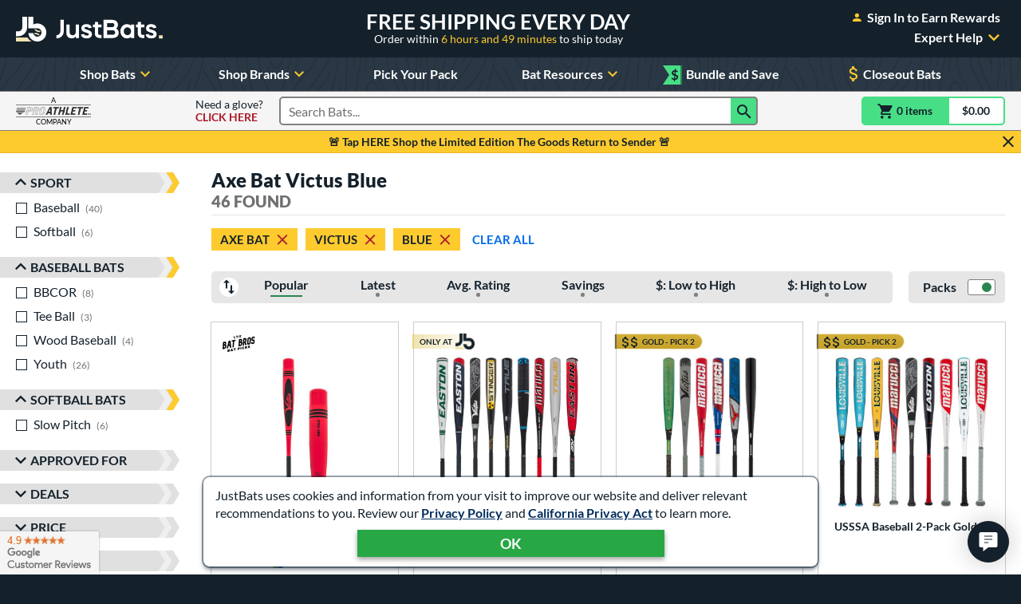

--- FILE ---
content_type: text/html; charset=utf-8
request_url: https://www.google.com/recaptcha/api2/anchor?ar=1&k=6Le0XdUaAAAAAG3KTbo4p6azg6wLF0dbxksuxHUP&co=aHR0cHM6Ly93d3cuanVzdGJhdHMuY29tOjQ0Mw..&hl=en&v=PoyoqOPhxBO7pBk68S4YbpHZ&size=invisible&anchor-ms=20000&execute-ms=30000&cb=y3iaapqaa0e
body_size: 48678
content:
<!DOCTYPE HTML><html dir="ltr" lang="en"><head><meta http-equiv="Content-Type" content="text/html; charset=UTF-8">
<meta http-equiv="X-UA-Compatible" content="IE=edge">
<title>reCAPTCHA</title>
<style type="text/css">
/* cyrillic-ext */
@font-face {
  font-family: 'Roboto';
  font-style: normal;
  font-weight: 400;
  font-stretch: 100%;
  src: url(//fonts.gstatic.com/s/roboto/v48/KFO7CnqEu92Fr1ME7kSn66aGLdTylUAMa3GUBHMdazTgWw.woff2) format('woff2');
  unicode-range: U+0460-052F, U+1C80-1C8A, U+20B4, U+2DE0-2DFF, U+A640-A69F, U+FE2E-FE2F;
}
/* cyrillic */
@font-face {
  font-family: 'Roboto';
  font-style: normal;
  font-weight: 400;
  font-stretch: 100%;
  src: url(//fonts.gstatic.com/s/roboto/v48/KFO7CnqEu92Fr1ME7kSn66aGLdTylUAMa3iUBHMdazTgWw.woff2) format('woff2');
  unicode-range: U+0301, U+0400-045F, U+0490-0491, U+04B0-04B1, U+2116;
}
/* greek-ext */
@font-face {
  font-family: 'Roboto';
  font-style: normal;
  font-weight: 400;
  font-stretch: 100%;
  src: url(//fonts.gstatic.com/s/roboto/v48/KFO7CnqEu92Fr1ME7kSn66aGLdTylUAMa3CUBHMdazTgWw.woff2) format('woff2');
  unicode-range: U+1F00-1FFF;
}
/* greek */
@font-face {
  font-family: 'Roboto';
  font-style: normal;
  font-weight: 400;
  font-stretch: 100%;
  src: url(//fonts.gstatic.com/s/roboto/v48/KFO7CnqEu92Fr1ME7kSn66aGLdTylUAMa3-UBHMdazTgWw.woff2) format('woff2');
  unicode-range: U+0370-0377, U+037A-037F, U+0384-038A, U+038C, U+038E-03A1, U+03A3-03FF;
}
/* math */
@font-face {
  font-family: 'Roboto';
  font-style: normal;
  font-weight: 400;
  font-stretch: 100%;
  src: url(//fonts.gstatic.com/s/roboto/v48/KFO7CnqEu92Fr1ME7kSn66aGLdTylUAMawCUBHMdazTgWw.woff2) format('woff2');
  unicode-range: U+0302-0303, U+0305, U+0307-0308, U+0310, U+0312, U+0315, U+031A, U+0326-0327, U+032C, U+032F-0330, U+0332-0333, U+0338, U+033A, U+0346, U+034D, U+0391-03A1, U+03A3-03A9, U+03B1-03C9, U+03D1, U+03D5-03D6, U+03F0-03F1, U+03F4-03F5, U+2016-2017, U+2034-2038, U+203C, U+2040, U+2043, U+2047, U+2050, U+2057, U+205F, U+2070-2071, U+2074-208E, U+2090-209C, U+20D0-20DC, U+20E1, U+20E5-20EF, U+2100-2112, U+2114-2115, U+2117-2121, U+2123-214F, U+2190, U+2192, U+2194-21AE, U+21B0-21E5, U+21F1-21F2, U+21F4-2211, U+2213-2214, U+2216-22FF, U+2308-230B, U+2310, U+2319, U+231C-2321, U+2336-237A, U+237C, U+2395, U+239B-23B7, U+23D0, U+23DC-23E1, U+2474-2475, U+25AF, U+25B3, U+25B7, U+25BD, U+25C1, U+25CA, U+25CC, U+25FB, U+266D-266F, U+27C0-27FF, U+2900-2AFF, U+2B0E-2B11, U+2B30-2B4C, U+2BFE, U+3030, U+FF5B, U+FF5D, U+1D400-1D7FF, U+1EE00-1EEFF;
}
/* symbols */
@font-face {
  font-family: 'Roboto';
  font-style: normal;
  font-weight: 400;
  font-stretch: 100%;
  src: url(//fonts.gstatic.com/s/roboto/v48/KFO7CnqEu92Fr1ME7kSn66aGLdTylUAMaxKUBHMdazTgWw.woff2) format('woff2');
  unicode-range: U+0001-000C, U+000E-001F, U+007F-009F, U+20DD-20E0, U+20E2-20E4, U+2150-218F, U+2190, U+2192, U+2194-2199, U+21AF, U+21E6-21F0, U+21F3, U+2218-2219, U+2299, U+22C4-22C6, U+2300-243F, U+2440-244A, U+2460-24FF, U+25A0-27BF, U+2800-28FF, U+2921-2922, U+2981, U+29BF, U+29EB, U+2B00-2BFF, U+4DC0-4DFF, U+FFF9-FFFB, U+10140-1018E, U+10190-1019C, U+101A0, U+101D0-101FD, U+102E0-102FB, U+10E60-10E7E, U+1D2C0-1D2D3, U+1D2E0-1D37F, U+1F000-1F0FF, U+1F100-1F1AD, U+1F1E6-1F1FF, U+1F30D-1F30F, U+1F315, U+1F31C, U+1F31E, U+1F320-1F32C, U+1F336, U+1F378, U+1F37D, U+1F382, U+1F393-1F39F, U+1F3A7-1F3A8, U+1F3AC-1F3AF, U+1F3C2, U+1F3C4-1F3C6, U+1F3CA-1F3CE, U+1F3D4-1F3E0, U+1F3ED, U+1F3F1-1F3F3, U+1F3F5-1F3F7, U+1F408, U+1F415, U+1F41F, U+1F426, U+1F43F, U+1F441-1F442, U+1F444, U+1F446-1F449, U+1F44C-1F44E, U+1F453, U+1F46A, U+1F47D, U+1F4A3, U+1F4B0, U+1F4B3, U+1F4B9, U+1F4BB, U+1F4BF, U+1F4C8-1F4CB, U+1F4D6, U+1F4DA, U+1F4DF, U+1F4E3-1F4E6, U+1F4EA-1F4ED, U+1F4F7, U+1F4F9-1F4FB, U+1F4FD-1F4FE, U+1F503, U+1F507-1F50B, U+1F50D, U+1F512-1F513, U+1F53E-1F54A, U+1F54F-1F5FA, U+1F610, U+1F650-1F67F, U+1F687, U+1F68D, U+1F691, U+1F694, U+1F698, U+1F6AD, U+1F6B2, U+1F6B9-1F6BA, U+1F6BC, U+1F6C6-1F6CF, U+1F6D3-1F6D7, U+1F6E0-1F6EA, U+1F6F0-1F6F3, U+1F6F7-1F6FC, U+1F700-1F7FF, U+1F800-1F80B, U+1F810-1F847, U+1F850-1F859, U+1F860-1F887, U+1F890-1F8AD, U+1F8B0-1F8BB, U+1F8C0-1F8C1, U+1F900-1F90B, U+1F93B, U+1F946, U+1F984, U+1F996, U+1F9E9, U+1FA00-1FA6F, U+1FA70-1FA7C, U+1FA80-1FA89, U+1FA8F-1FAC6, U+1FACE-1FADC, U+1FADF-1FAE9, U+1FAF0-1FAF8, U+1FB00-1FBFF;
}
/* vietnamese */
@font-face {
  font-family: 'Roboto';
  font-style: normal;
  font-weight: 400;
  font-stretch: 100%;
  src: url(//fonts.gstatic.com/s/roboto/v48/KFO7CnqEu92Fr1ME7kSn66aGLdTylUAMa3OUBHMdazTgWw.woff2) format('woff2');
  unicode-range: U+0102-0103, U+0110-0111, U+0128-0129, U+0168-0169, U+01A0-01A1, U+01AF-01B0, U+0300-0301, U+0303-0304, U+0308-0309, U+0323, U+0329, U+1EA0-1EF9, U+20AB;
}
/* latin-ext */
@font-face {
  font-family: 'Roboto';
  font-style: normal;
  font-weight: 400;
  font-stretch: 100%;
  src: url(//fonts.gstatic.com/s/roboto/v48/KFO7CnqEu92Fr1ME7kSn66aGLdTylUAMa3KUBHMdazTgWw.woff2) format('woff2');
  unicode-range: U+0100-02BA, U+02BD-02C5, U+02C7-02CC, U+02CE-02D7, U+02DD-02FF, U+0304, U+0308, U+0329, U+1D00-1DBF, U+1E00-1E9F, U+1EF2-1EFF, U+2020, U+20A0-20AB, U+20AD-20C0, U+2113, U+2C60-2C7F, U+A720-A7FF;
}
/* latin */
@font-face {
  font-family: 'Roboto';
  font-style: normal;
  font-weight: 400;
  font-stretch: 100%;
  src: url(//fonts.gstatic.com/s/roboto/v48/KFO7CnqEu92Fr1ME7kSn66aGLdTylUAMa3yUBHMdazQ.woff2) format('woff2');
  unicode-range: U+0000-00FF, U+0131, U+0152-0153, U+02BB-02BC, U+02C6, U+02DA, U+02DC, U+0304, U+0308, U+0329, U+2000-206F, U+20AC, U+2122, U+2191, U+2193, U+2212, U+2215, U+FEFF, U+FFFD;
}
/* cyrillic-ext */
@font-face {
  font-family: 'Roboto';
  font-style: normal;
  font-weight: 500;
  font-stretch: 100%;
  src: url(//fonts.gstatic.com/s/roboto/v48/KFO7CnqEu92Fr1ME7kSn66aGLdTylUAMa3GUBHMdazTgWw.woff2) format('woff2');
  unicode-range: U+0460-052F, U+1C80-1C8A, U+20B4, U+2DE0-2DFF, U+A640-A69F, U+FE2E-FE2F;
}
/* cyrillic */
@font-face {
  font-family: 'Roboto';
  font-style: normal;
  font-weight: 500;
  font-stretch: 100%;
  src: url(//fonts.gstatic.com/s/roboto/v48/KFO7CnqEu92Fr1ME7kSn66aGLdTylUAMa3iUBHMdazTgWw.woff2) format('woff2');
  unicode-range: U+0301, U+0400-045F, U+0490-0491, U+04B0-04B1, U+2116;
}
/* greek-ext */
@font-face {
  font-family: 'Roboto';
  font-style: normal;
  font-weight: 500;
  font-stretch: 100%;
  src: url(//fonts.gstatic.com/s/roboto/v48/KFO7CnqEu92Fr1ME7kSn66aGLdTylUAMa3CUBHMdazTgWw.woff2) format('woff2');
  unicode-range: U+1F00-1FFF;
}
/* greek */
@font-face {
  font-family: 'Roboto';
  font-style: normal;
  font-weight: 500;
  font-stretch: 100%;
  src: url(//fonts.gstatic.com/s/roboto/v48/KFO7CnqEu92Fr1ME7kSn66aGLdTylUAMa3-UBHMdazTgWw.woff2) format('woff2');
  unicode-range: U+0370-0377, U+037A-037F, U+0384-038A, U+038C, U+038E-03A1, U+03A3-03FF;
}
/* math */
@font-face {
  font-family: 'Roboto';
  font-style: normal;
  font-weight: 500;
  font-stretch: 100%;
  src: url(//fonts.gstatic.com/s/roboto/v48/KFO7CnqEu92Fr1ME7kSn66aGLdTylUAMawCUBHMdazTgWw.woff2) format('woff2');
  unicode-range: U+0302-0303, U+0305, U+0307-0308, U+0310, U+0312, U+0315, U+031A, U+0326-0327, U+032C, U+032F-0330, U+0332-0333, U+0338, U+033A, U+0346, U+034D, U+0391-03A1, U+03A3-03A9, U+03B1-03C9, U+03D1, U+03D5-03D6, U+03F0-03F1, U+03F4-03F5, U+2016-2017, U+2034-2038, U+203C, U+2040, U+2043, U+2047, U+2050, U+2057, U+205F, U+2070-2071, U+2074-208E, U+2090-209C, U+20D0-20DC, U+20E1, U+20E5-20EF, U+2100-2112, U+2114-2115, U+2117-2121, U+2123-214F, U+2190, U+2192, U+2194-21AE, U+21B0-21E5, U+21F1-21F2, U+21F4-2211, U+2213-2214, U+2216-22FF, U+2308-230B, U+2310, U+2319, U+231C-2321, U+2336-237A, U+237C, U+2395, U+239B-23B7, U+23D0, U+23DC-23E1, U+2474-2475, U+25AF, U+25B3, U+25B7, U+25BD, U+25C1, U+25CA, U+25CC, U+25FB, U+266D-266F, U+27C0-27FF, U+2900-2AFF, U+2B0E-2B11, U+2B30-2B4C, U+2BFE, U+3030, U+FF5B, U+FF5D, U+1D400-1D7FF, U+1EE00-1EEFF;
}
/* symbols */
@font-face {
  font-family: 'Roboto';
  font-style: normal;
  font-weight: 500;
  font-stretch: 100%;
  src: url(//fonts.gstatic.com/s/roboto/v48/KFO7CnqEu92Fr1ME7kSn66aGLdTylUAMaxKUBHMdazTgWw.woff2) format('woff2');
  unicode-range: U+0001-000C, U+000E-001F, U+007F-009F, U+20DD-20E0, U+20E2-20E4, U+2150-218F, U+2190, U+2192, U+2194-2199, U+21AF, U+21E6-21F0, U+21F3, U+2218-2219, U+2299, U+22C4-22C6, U+2300-243F, U+2440-244A, U+2460-24FF, U+25A0-27BF, U+2800-28FF, U+2921-2922, U+2981, U+29BF, U+29EB, U+2B00-2BFF, U+4DC0-4DFF, U+FFF9-FFFB, U+10140-1018E, U+10190-1019C, U+101A0, U+101D0-101FD, U+102E0-102FB, U+10E60-10E7E, U+1D2C0-1D2D3, U+1D2E0-1D37F, U+1F000-1F0FF, U+1F100-1F1AD, U+1F1E6-1F1FF, U+1F30D-1F30F, U+1F315, U+1F31C, U+1F31E, U+1F320-1F32C, U+1F336, U+1F378, U+1F37D, U+1F382, U+1F393-1F39F, U+1F3A7-1F3A8, U+1F3AC-1F3AF, U+1F3C2, U+1F3C4-1F3C6, U+1F3CA-1F3CE, U+1F3D4-1F3E0, U+1F3ED, U+1F3F1-1F3F3, U+1F3F5-1F3F7, U+1F408, U+1F415, U+1F41F, U+1F426, U+1F43F, U+1F441-1F442, U+1F444, U+1F446-1F449, U+1F44C-1F44E, U+1F453, U+1F46A, U+1F47D, U+1F4A3, U+1F4B0, U+1F4B3, U+1F4B9, U+1F4BB, U+1F4BF, U+1F4C8-1F4CB, U+1F4D6, U+1F4DA, U+1F4DF, U+1F4E3-1F4E6, U+1F4EA-1F4ED, U+1F4F7, U+1F4F9-1F4FB, U+1F4FD-1F4FE, U+1F503, U+1F507-1F50B, U+1F50D, U+1F512-1F513, U+1F53E-1F54A, U+1F54F-1F5FA, U+1F610, U+1F650-1F67F, U+1F687, U+1F68D, U+1F691, U+1F694, U+1F698, U+1F6AD, U+1F6B2, U+1F6B9-1F6BA, U+1F6BC, U+1F6C6-1F6CF, U+1F6D3-1F6D7, U+1F6E0-1F6EA, U+1F6F0-1F6F3, U+1F6F7-1F6FC, U+1F700-1F7FF, U+1F800-1F80B, U+1F810-1F847, U+1F850-1F859, U+1F860-1F887, U+1F890-1F8AD, U+1F8B0-1F8BB, U+1F8C0-1F8C1, U+1F900-1F90B, U+1F93B, U+1F946, U+1F984, U+1F996, U+1F9E9, U+1FA00-1FA6F, U+1FA70-1FA7C, U+1FA80-1FA89, U+1FA8F-1FAC6, U+1FACE-1FADC, U+1FADF-1FAE9, U+1FAF0-1FAF8, U+1FB00-1FBFF;
}
/* vietnamese */
@font-face {
  font-family: 'Roboto';
  font-style: normal;
  font-weight: 500;
  font-stretch: 100%;
  src: url(//fonts.gstatic.com/s/roboto/v48/KFO7CnqEu92Fr1ME7kSn66aGLdTylUAMa3OUBHMdazTgWw.woff2) format('woff2');
  unicode-range: U+0102-0103, U+0110-0111, U+0128-0129, U+0168-0169, U+01A0-01A1, U+01AF-01B0, U+0300-0301, U+0303-0304, U+0308-0309, U+0323, U+0329, U+1EA0-1EF9, U+20AB;
}
/* latin-ext */
@font-face {
  font-family: 'Roboto';
  font-style: normal;
  font-weight: 500;
  font-stretch: 100%;
  src: url(//fonts.gstatic.com/s/roboto/v48/KFO7CnqEu92Fr1ME7kSn66aGLdTylUAMa3KUBHMdazTgWw.woff2) format('woff2');
  unicode-range: U+0100-02BA, U+02BD-02C5, U+02C7-02CC, U+02CE-02D7, U+02DD-02FF, U+0304, U+0308, U+0329, U+1D00-1DBF, U+1E00-1E9F, U+1EF2-1EFF, U+2020, U+20A0-20AB, U+20AD-20C0, U+2113, U+2C60-2C7F, U+A720-A7FF;
}
/* latin */
@font-face {
  font-family: 'Roboto';
  font-style: normal;
  font-weight: 500;
  font-stretch: 100%;
  src: url(//fonts.gstatic.com/s/roboto/v48/KFO7CnqEu92Fr1ME7kSn66aGLdTylUAMa3yUBHMdazQ.woff2) format('woff2');
  unicode-range: U+0000-00FF, U+0131, U+0152-0153, U+02BB-02BC, U+02C6, U+02DA, U+02DC, U+0304, U+0308, U+0329, U+2000-206F, U+20AC, U+2122, U+2191, U+2193, U+2212, U+2215, U+FEFF, U+FFFD;
}
/* cyrillic-ext */
@font-face {
  font-family: 'Roboto';
  font-style: normal;
  font-weight: 900;
  font-stretch: 100%;
  src: url(//fonts.gstatic.com/s/roboto/v48/KFO7CnqEu92Fr1ME7kSn66aGLdTylUAMa3GUBHMdazTgWw.woff2) format('woff2');
  unicode-range: U+0460-052F, U+1C80-1C8A, U+20B4, U+2DE0-2DFF, U+A640-A69F, U+FE2E-FE2F;
}
/* cyrillic */
@font-face {
  font-family: 'Roboto';
  font-style: normal;
  font-weight: 900;
  font-stretch: 100%;
  src: url(//fonts.gstatic.com/s/roboto/v48/KFO7CnqEu92Fr1ME7kSn66aGLdTylUAMa3iUBHMdazTgWw.woff2) format('woff2');
  unicode-range: U+0301, U+0400-045F, U+0490-0491, U+04B0-04B1, U+2116;
}
/* greek-ext */
@font-face {
  font-family: 'Roboto';
  font-style: normal;
  font-weight: 900;
  font-stretch: 100%;
  src: url(//fonts.gstatic.com/s/roboto/v48/KFO7CnqEu92Fr1ME7kSn66aGLdTylUAMa3CUBHMdazTgWw.woff2) format('woff2');
  unicode-range: U+1F00-1FFF;
}
/* greek */
@font-face {
  font-family: 'Roboto';
  font-style: normal;
  font-weight: 900;
  font-stretch: 100%;
  src: url(//fonts.gstatic.com/s/roboto/v48/KFO7CnqEu92Fr1ME7kSn66aGLdTylUAMa3-UBHMdazTgWw.woff2) format('woff2');
  unicode-range: U+0370-0377, U+037A-037F, U+0384-038A, U+038C, U+038E-03A1, U+03A3-03FF;
}
/* math */
@font-face {
  font-family: 'Roboto';
  font-style: normal;
  font-weight: 900;
  font-stretch: 100%;
  src: url(//fonts.gstatic.com/s/roboto/v48/KFO7CnqEu92Fr1ME7kSn66aGLdTylUAMawCUBHMdazTgWw.woff2) format('woff2');
  unicode-range: U+0302-0303, U+0305, U+0307-0308, U+0310, U+0312, U+0315, U+031A, U+0326-0327, U+032C, U+032F-0330, U+0332-0333, U+0338, U+033A, U+0346, U+034D, U+0391-03A1, U+03A3-03A9, U+03B1-03C9, U+03D1, U+03D5-03D6, U+03F0-03F1, U+03F4-03F5, U+2016-2017, U+2034-2038, U+203C, U+2040, U+2043, U+2047, U+2050, U+2057, U+205F, U+2070-2071, U+2074-208E, U+2090-209C, U+20D0-20DC, U+20E1, U+20E5-20EF, U+2100-2112, U+2114-2115, U+2117-2121, U+2123-214F, U+2190, U+2192, U+2194-21AE, U+21B0-21E5, U+21F1-21F2, U+21F4-2211, U+2213-2214, U+2216-22FF, U+2308-230B, U+2310, U+2319, U+231C-2321, U+2336-237A, U+237C, U+2395, U+239B-23B7, U+23D0, U+23DC-23E1, U+2474-2475, U+25AF, U+25B3, U+25B7, U+25BD, U+25C1, U+25CA, U+25CC, U+25FB, U+266D-266F, U+27C0-27FF, U+2900-2AFF, U+2B0E-2B11, U+2B30-2B4C, U+2BFE, U+3030, U+FF5B, U+FF5D, U+1D400-1D7FF, U+1EE00-1EEFF;
}
/* symbols */
@font-face {
  font-family: 'Roboto';
  font-style: normal;
  font-weight: 900;
  font-stretch: 100%;
  src: url(//fonts.gstatic.com/s/roboto/v48/KFO7CnqEu92Fr1ME7kSn66aGLdTylUAMaxKUBHMdazTgWw.woff2) format('woff2');
  unicode-range: U+0001-000C, U+000E-001F, U+007F-009F, U+20DD-20E0, U+20E2-20E4, U+2150-218F, U+2190, U+2192, U+2194-2199, U+21AF, U+21E6-21F0, U+21F3, U+2218-2219, U+2299, U+22C4-22C6, U+2300-243F, U+2440-244A, U+2460-24FF, U+25A0-27BF, U+2800-28FF, U+2921-2922, U+2981, U+29BF, U+29EB, U+2B00-2BFF, U+4DC0-4DFF, U+FFF9-FFFB, U+10140-1018E, U+10190-1019C, U+101A0, U+101D0-101FD, U+102E0-102FB, U+10E60-10E7E, U+1D2C0-1D2D3, U+1D2E0-1D37F, U+1F000-1F0FF, U+1F100-1F1AD, U+1F1E6-1F1FF, U+1F30D-1F30F, U+1F315, U+1F31C, U+1F31E, U+1F320-1F32C, U+1F336, U+1F378, U+1F37D, U+1F382, U+1F393-1F39F, U+1F3A7-1F3A8, U+1F3AC-1F3AF, U+1F3C2, U+1F3C4-1F3C6, U+1F3CA-1F3CE, U+1F3D4-1F3E0, U+1F3ED, U+1F3F1-1F3F3, U+1F3F5-1F3F7, U+1F408, U+1F415, U+1F41F, U+1F426, U+1F43F, U+1F441-1F442, U+1F444, U+1F446-1F449, U+1F44C-1F44E, U+1F453, U+1F46A, U+1F47D, U+1F4A3, U+1F4B0, U+1F4B3, U+1F4B9, U+1F4BB, U+1F4BF, U+1F4C8-1F4CB, U+1F4D6, U+1F4DA, U+1F4DF, U+1F4E3-1F4E6, U+1F4EA-1F4ED, U+1F4F7, U+1F4F9-1F4FB, U+1F4FD-1F4FE, U+1F503, U+1F507-1F50B, U+1F50D, U+1F512-1F513, U+1F53E-1F54A, U+1F54F-1F5FA, U+1F610, U+1F650-1F67F, U+1F687, U+1F68D, U+1F691, U+1F694, U+1F698, U+1F6AD, U+1F6B2, U+1F6B9-1F6BA, U+1F6BC, U+1F6C6-1F6CF, U+1F6D3-1F6D7, U+1F6E0-1F6EA, U+1F6F0-1F6F3, U+1F6F7-1F6FC, U+1F700-1F7FF, U+1F800-1F80B, U+1F810-1F847, U+1F850-1F859, U+1F860-1F887, U+1F890-1F8AD, U+1F8B0-1F8BB, U+1F8C0-1F8C1, U+1F900-1F90B, U+1F93B, U+1F946, U+1F984, U+1F996, U+1F9E9, U+1FA00-1FA6F, U+1FA70-1FA7C, U+1FA80-1FA89, U+1FA8F-1FAC6, U+1FACE-1FADC, U+1FADF-1FAE9, U+1FAF0-1FAF8, U+1FB00-1FBFF;
}
/* vietnamese */
@font-face {
  font-family: 'Roboto';
  font-style: normal;
  font-weight: 900;
  font-stretch: 100%;
  src: url(//fonts.gstatic.com/s/roboto/v48/KFO7CnqEu92Fr1ME7kSn66aGLdTylUAMa3OUBHMdazTgWw.woff2) format('woff2');
  unicode-range: U+0102-0103, U+0110-0111, U+0128-0129, U+0168-0169, U+01A0-01A1, U+01AF-01B0, U+0300-0301, U+0303-0304, U+0308-0309, U+0323, U+0329, U+1EA0-1EF9, U+20AB;
}
/* latin-ext */
@font-face {
  font-family: 'Roboto';
  font-style: normal;
  font-weight: 900;
  font-stretch: 100%;
  src: url(//fonts.gstatic.com/s/roboto/v48/KFO7CnqEu92Fr1ME7kSn66aGLdTylUAMa3KUBHMdazTgWw.woff2) format('woff2');
  unicode-range: U+0100-02BA, U+02BD-02C5, U+02C7-02CC, U+02CE-02D7, U+02DD-02FF, U+0304, U+0308, U+0329, U+1D00-1DBF, U+1E00-1E9F, U+1EF2-1EFF, U+2020, U+20A0-20AB, U+20AD-20C0, U+2113, U+2C60-2C7F, U+A720-A7FF;
}
/* latin */
@font-face {
  font-family: 'Roboto';
  font-style: normal;
  font-weight: 900;
  font-stretch: 100%;
  src: url(//fonts.gstatic.com/s/roboto/v48/KFO7CnqEu92Fr1ME7kSn66aGLdTylUAMa3yUBHMdazQ.woff2) format('woff2');
  unicode-range: U+0000-00FF, U+0131, U+0152-0153, U+02BB-02BC, U+02C6, U+02DA, U+02DC, U+0304, U+0308, U+0329, U+2000-206F, U+20AC, U+2122, U+2191, U+2193, U+2212, U+2215, U+FEFF, U+FFFD;
}

</style>
<link rel="stylesheet" type="text/css" href="https://www.gstatic.com/recaptcha/releases/PoyoqOPhxBO7pBk68S4YbpHZ/styles__ltr.css">
<script nonce="v4cqon_mNv2s02w_S5tvGQ" type="text/javascript">window['__recaptcha_api'] = 'https://www.google.com/recaptcha/api2/';</script>
<script type="text/javascript" src="https://www.gstatic.com/recaptcha/releases/PoyoqOPhxBO7pBk68S4YbpHZ/recaptcha__en.js" nonce="v4cqon_mNv2s02w_S5tvGQ">
      
    </script></head>
<body><div id="rc-anchor-alert" class="rc-anchor-alert"></div>
<input type="hidden" id="recaptcha-token" value="[base64]">
<script type="text/javascript" nonce="v4cqon_mNv2s02w_S5tvGQ">
      recaptcha.anchor.Main.init("[\x22ainput\x22,[\x22bgdata\x22,\x22\x22,\[base64]/[base64]/bmV3IFpbdF0obVswXSk6Sz09Mj9uZXcgWlt0XShtWzBdLG1bMV0pOks9PTM/bmV3IFpbdF0obVswXSxtWzFdLG1bMl0pOks9PTQ/[base64]/[base64]/[base64]/[base64]/[base64]/[base64]/[base64]/[base64]/[base64]/[base64]/[base64]/[base64]/[base64]/[base64]\\u003d\\u003d\x22,\[base64]\\u003d\\u003d\x22,\x22ScK6N8KQw65eM2UJw4DCol/[base64]/[base64]/ChiHCh8OAVWVEZsO0E8Ofwo0bwrjCp8KgXG55w4zCoVJuwo0/DMOFeCk+dgYbdcKww4vDvsO5wprCmsOpw6NFwpRtSgXDtMKse1XCnw1BwqFrQMK5wqjCn8KOw5zDkMO8w6kGwosPw4rDrMKFJ8KvwqLDq1xGcHDCjsOnw4psw5kLwoQAwr/[base64]/CnEYPUVZPwpt2MAzDrkbCpnduB3h1HsK/csK7wofCnEkmPzHCi8K0w4jDiDjDpMKXw6LCtwRKw4dtZMOGBitOYsOKWsOiw6/CgTXCplwAE3XCl8K2MHtXaUt8w4HDoMOPDsOAw7AWw58FIFlncMK7RsKww6LDncKHLcKFwpYUwrDDtyLDtcOqw5jDuGQLw7ciw5jDtMK8JmwTF8O+MMK+f8O/wqtmw78KKTnDkE8wTsKlwrsbwoDDpyDCnRLDuSDCvMOLwofCmMO+eR8EccOTw6DDnsOTw4/Cq8OMPnzCnmnDn8OvdsK4w6VhwrHCvcORwp5Qw6NTZz0Cw53CjMOeAcOiw51IwofDrWfChzDCgsO4w6HDhcO0ZcKSwoYewqjCu8OcwrRwwpHDhALDvBjDkXwIwqTCj2rCrDZVRsKzTsOdw55Nw53DpcOuUMKyB3VtesOfw47DqMOvw7fDt8KBw57CisOGJcKIcj/[base64]/Dim1Vw67DpsKaOMKrC8OlYMKbwpLCr0fDsMOGwp9ZwptfwqHChhPClgsoOcOFw5HChMKiwpU+dcOhwoPCmcOTESzDskTDiHzDqWc5QH/Dm8OpwqR9GU3DgnheMnAKwq8ywq3DuAxRQcOLw5pWQsOteDIlw5czacKQwr8kwrpVemt2esOEwo8QUWjDjMKQMsKIw6l+DcOJwpQNczrDrQbCqS/DhjzDq192wr0EacOvwrUCw4kQbWDCv8OzKMK8w6PDm1LCljNKw4fDnFjDoHzCj8OTw5PCghk6RnXDksOjwpptwrB+SMKxB3zCisK1wpzDmAMgK1/DoMOMw6hbKVrCisOKwoV4w7vDqsOIdCdNc8KLw6VHwqzDocORDsKxw5bCj8K9w6VAeVFMwp/CjTjDmsK5w7zCl8KTAMOmwp3Crh1fw7bCllUAwrLCkmx0woc5wqHDi1c6wp8kw4fCgsOhKyDDtWrDnTPCjiUxw7zChHfCpEfDiVvDoMOuw5DCv3QEacKbwpDDnyplwqbDnkfCnSPDtcK+WcK6fm3CqsOrw6/[base64]/[base64]/DiS7CqcKVI2HDksKHbT/CoMKyCx8uJw1cAV9JPGXDnz17wqBpwpcnKMK+UcKnwoLDmQZsGMO+fEnCmsKIwqfCmsO9wqTDj8OXw7jDkTjDn8KMGsK5wq5zw6vCj0nDlnfDmHwrw7FwZcOeOXXDhMKCw4ZFccK0MHrCkjc6w6jDrcOtbcKhwq5/LMOcwpZlL8O4wr40I8KXHcOMRB5BwqfDjgPDi8OhAMKjwpHCosOSwrtHw6jCnVPCrMOfw6HCo17DlcKIwqNFw5fDoCh1w5o6HnDDtcKwwrPCgQY2Q8OIa8KFD0VYD0zDq8Kbw4rCvMKewpl9wrTDscOiZSkwwo/Cl2rCrsKRwpwePcKYwr/DrsK1IyzDucKkYFbCuRcMwovDhg8ow69Pwposw70/[base64]/NMKvw4cow4HDlcO7RcKdI8Kqw6nCkCXCqsOkfsKrw5J3wqo+esOTwpkhwqsuwqTDsRbDr2DDmQR4QsKDVsKCbMK6w6sSBU0gJcOyTSbCtGRCCcK7wrZoCkFrw63DjDDDhcORHcKrwqXCsGjCgMOVw5HCqz8/wp3DlT3Dj8Obw54vSsKXM8ODw47CvGdOKsKHw4gTNcOzw7lgwoI/J2lSwrjCrcKtw61oasKLw4PCjy0aXcOkw7BxCcOpwoINW8O8wpfCkjbDhcOKVcO0c1zDsB0Uw7PCu0rDrE8Ew4RVQiFtXzp9w4JEaEJUw5TDmFBiN8O+HMKgGwsMbzrDlcKcwp5hwqfDuFgmwqnCjzhVTsOIU8KiUg3Dq0vDgcOqPcKVwpjCvsOADcK+F8KUcRt/w49Mwp3DlCxLccKlw7FswoLChMKxSx/Dj8OswpFEL13CigoKw7TDg3zCjcOxe8OHKsOZSMOaWSbDl0YwMsKIasOGwqzDjEptK8O/wpVAIyrCssO1wojDvcOwNmlPwofCpE3DlgAzw4UEw4wawq/Dhyhpwp1fwocQw5jDn8OTw4xwGVMpDk03WGHCoW3DrcOSwpB2wodpNcO3wr9ZagZfw5EKw5rDp8K4wrlDRmfDhMKOC8OZQ8KIw67Dl8OnGmTDjQUmIsKXQsOFwpTCriYUcRYKK8KYBcKNNcObwrU3wrPDjcKtdB/Dg8OVwrtyw48Tw6jCqR0zw6k0OFkYw43DgR8XDTogwrvDnQtLOnDCoMOdSUnCmcOWwrAnwohDXMO+IQ55XMKSQgBWw4dDwpAjw4vDoMOsw4wNNDpZwrBda8OJwprDgnhjUwNRw6obAnPCt8KPwo5HwqsBwq3DtsKxw6MRw45Cwp3DscKbw7/CsW7DnMKlbwxoOUI/wqZVw6dxd8OswrnCkXUMZQrDosKGwqlmwpMIa8Kuw4czeWzCvwFQwo8DwqzCgQnDuicvw7vDjVzCsR3Ch8Oyw4QhKQcsw69FN8K9O8Khw5PCiVzCmzTCkC3DusOww5XDucK+YsO1AcO1w7QzwpgECyUVPsOdTMOAwr8/UWhOCE8JXMKjFXdaXVXDvMKSwoM7wrUHCw/[base64]/CvcOJwqTCglfDssOfwq7DgCzCt8K2YMOZZmY2P3PDlhrCmcK3XsKtGMKYRGFlFiZIwoA8w7DCpcKGG8K3A8KNwqJ+ZXNTwrB0FxPDsA9HUlLCoBHCqcKjw4bDm8O/w74OdkDDsMOTw7fDtUJUwoJnJMOdw6DDjh3DlTpWEcKBw7MpLAciQ8OvcsK+Lj7ChVLCoikkw5TDmHBnw7vDnAFzw7nDmRQqCxM2DWfCi8KbDQpwesKKWCw+wohKDSM8WnV8FD8Ww4PDhMK7wqLDpmrDsypKwrwcw7TCngLCtMONw65tXgwwesOhw7/DhAk2wobCj8ObU2/CmcKjP8KLwogJwq3DjFwHQRcROF/CvURjAMOxwpAjw4xyw5hAwpLCnsO9w51Obls5JcKAw6kSU8K+ecKcCBjDqVYOw4DCm0DDp8Osf0fDhMONwpHChXE5wrLCp8KTQsO9wqHDmFUGMADCg8KFw6LCtcKVOC4IbT8fVsKBwqXCgcKmw5jCnXTDsAXDqMKUwp7DpFZnZMKDZcO/dmdQTcKkwpc/[base64]/DgxnDv2VQw4fDhjZ0w6vCrSkhG8OhwpFcw7LDg8OuwobCgsKUL8Oow6vDlnsdw7FPw40mLsK9KcOawrw5TMORwqIfwpJbYMOsw5UAN2/Dl8KAwoEowoFgYMKafMO0wrjCtsKFXht6WhnCmzrCuSbDqsK1dcOZwrDClMKCKTYrQDPCmS9VEiBAasKFw7UdwpwCZkw1E8OKwqQYV8O6wpFzYMOVw50nwqvDkyHCulhaPsKKwrfClsKdw6DDp8Oaw6DDjMKHw7zDnsOAw60Sw4tpU8O/[base64]/DkcOfE8KTfsKLwrbCny/CqsKmc8KlBUB0w4/Dm8KHw6gwK8K8w73DpjzDuMKUAcKsw7puw5PCgcKBwofCpShBw682w57CpMO8IsO1wqHCuMKGH8KCLQBRwrtcwo5zw6LDjSLCn8KhLzdHwrXDj8O/a30MworClMK4w4Uaw4HCnsOQwobDpip/dWfDjipQwrbDisOfOjPCtMOyfcKwHcO+woXDghJxwpvCn1MIIkTDm8K1WmNRWyBTwpZEw7x1D8Koc8K5bAU2GVfDvsKyVkoPwosiwrZPAsOjDQFtwprCsABGwr7DoUxswrrCq8KBSBRcFU80IiQXwozCt8OTwpp+w6/Dp2bDrMO/IcOCOA7DiMK6IMONwpPCliHDtcOnSsKOUEfCgR3DqMOUBAzCgQPDk8ONUcK/B2MrRnZIIDPCoMKuw5MIwokiPEtPw6LCm8KJw67DtsOtw4TDiBwzB8O2PwDDvg9Hw4bCvMOaR8OCwrXDhTjDlMKpwohlGcO/wovDpcOnawQddsKGw4/CgGUKQW1vwpbDrsKtw4NSXR3CtcK9w4HDl8K3wo3CqikEwrFEw7XDnDTDlMOefX1pAWoHw4cVfsK9w7srf27Dj8KcwofDtnYmGsKKBMKpw6M4w4hCGsKdNXrDhDIzL8OTw7J8wqoYZF85wp46Q3jCgB3DscKUw7lnMsKjKV/Dn8OOwpfCnQbCtMO3w4HCuMOwS8KgeUnCqMO9wqLCjQILQWnDvCrDrGLDvsKiKVUqWcOIPcKKFFofERElw7pYVxzChXIsO1ZrGsO9Yw/CvMOGwrrDoCQeDsOVFCPCoBvDrsKHIGlEwrZAH0TCmEsZw57DlCfDrcKPaiTCsMOww5s/HcO3DsO/ZTHCsz4KwrfDuRfCusKdw6zDj8KkIkRhwp0Nw5weA8KnJsO0wqXCvUVow53DtWBgwoPDgn7ChwQrwrJXOMOIR8K6w782EAnCiyg/M8OGM0zCocOIwpF6wpNFw7QWwoTDjMOLw6DCvlzCn1NKGcKaYmBQaW7DrmZzwobCiQvDvcKKAkQFw4Nuf2Jjw5/Cl8K0M2vClA8FBsOvJsK3JsKgTsOWw412wrfCjC0UGE/Dpn7DulfCsHwYE8KdwoIdD8O+Y2MawqnCusKjB1MWesO/f8Obwr/CmSLCjF8sNH0iwp7CmlPCpW/Dg2kpJBpLw4vChk/DtsODw4sew5dxfVNxw7wSL21uEsOww4kdw49bwrB5wqbDmsOIw53CtSPCozvDtMKkN1lxSiHCqMO8wpfDqX7Dlw0PYTjDtcKoG8Ktw6c/S8KmwrHCs8KjPsKuJsOqwoEow5pKw4hDwq3DonLCi1onEMKEw4dew5gSLxBnwrM4wrfDjMKRw6PCmW9KY8Kkw6nClXBBwrbDrcOxWcO/TGTCqwHDlyLCpMKlCVjDncOQSMKCw4RBTVEpUC7CvMOObm7CiRgCLmhGG1bDsnbDh8K+QcOfHMKLCErCo2rDkxvDjm0cwq5yGsKVY8ONwq/DjUIQEivChMKmKnZdw7Qqw7k+wq4aUA8lwrwhKH3ClwHClm5dwrXCksKJwqBnw77DicO0Ym87UMKacMKkwqJrEsK8w5paElo0w7HCtnY5SMOoa8KSEMOywqoBU8Kvw6jCpwkRExxUaMOgAcKQwqIzAkrDunwlM8OFwp/Cl1jDiRRCwoDDiyrCucK1w4bDpBgUTlgNScKFw74gTsK6wrDCrcO5w4XDtkd/w493WAF7McKdwojDqV8KIMKNwr7CkgNDEUHDjGw2G8KkFsKyTULDpsK7YsOjwpQmwoLCjjjDrRECDjRDN2DDtMOwDkTDpsK2G8KXCmZLasK9w4dHe8K5w6tsw5bCmBHCp8KeemPCngfDnFjDoMKxw4J4YMKFwo/CrcOAOcOww7HDisKKwo1lwpbCvcOIais4w6jDu2AESAHCmcOhZMO1AT8meMOWP8KiQH8aw6UFQjfCnybCqGDDnMKRRMONHMKawp9tbhAzwq1gEcOgeywoShPCrMOow7MLEGpRw7hHwpXDtAbDhcO7w7PDkUoGCxl/V3ElwpRIwrQfw6sdG8ONdMO3d8KXf1QIPQ3CmlI0cMOiaCgOwqbDtCl4woHDonDCmVLChcKMwqfCtMOmKsOpasOsPG3Dhi/CvcOrw4vCjsK3MgnCusOXa8KKwoLDlhPDg8KXYsK3GGBjTCdmEcK5wonDqQ/CicO8UcOlw5rChzLDtcO4wqtkwqERw7EyKsKvNX/[base64]/[base64]/CqnzCqBDDu8Oow5BQdcKRw6jCk0wiMsOOwqEVw6BUDMO0FsKvwqR2NARfwpUqw4BfLBBlwohSw5BZw6shw4IWICEqfRlaw68JNztHMMKgbS/DigdMF0wew7tbScOgTn/[base64]/[base64]/C8OTMXsMwpjDujg6X8Kow70pw5/DhsKBwrvCgcKBw4vCpgbCqlrCiMKuLg0dSQAMwpLCi2TChVnCtQfCscKzw4Q4wok+w6oPe3xWfR/Cq2kwwq0Wwpl/[base64]/[base64]/wpDCtMKiwosZIsKIwo7DsV/[base64]/CsWQZwr5dW1fDl8KQw6rChnDDtMOOw7tyw6lWSGHCsEB7LAfCk33CssK4D8KMHcK7wo/DusOkw4F0b8OJwoBOPBbDnMKvZT3CphodCEjDp8KDw4HDssOOw6Ncwp3CscKDwqdZw6VQw41Bw5HCugJmw6YzwqE5w50BfcKdfMKSZMKUw4whPsK2woNoSMOQw7oUwq5/wpsFw7LCj8ODO8Otw5rCrxUOwoJTw4Jdbhd6wqLDscKzwqTDmULCrMKqMcKUwphjMcOPw6okAG7Ct8KawrbCoD/Dh8KFOMKFwo3DuQLChsOuwrktwqHCjB1GZVZWb8OFw7ZHw5PCicOjbsO5wpPDvMOgwpfCvsKWDgINY8KLEMK4LloqMxzDsXZ9w4BLeXDDtcKeO8OSTsKLwoUOwpDCvB5RwoLCqMKEPcK4DxzDncO6w6NWQ1bDj8KKWTckwrkGbMKcw4A+w4/DmTbCqQjCiDfDhcOyG8KPwojCsy7DrsKRwqHClAVQH8KjDMKyw6/DpE3DhsKFZsKqw5rCiMKgIVhYwpnCmXnDqA3DgWtkW8Oee257MMK1w5nDusKDZEbClgjDvwLCkMKUw6hfwqw6c8O8w7XCrMOSw7cjw55kAsOHBmhlwrUPd0DDj8O0V8Okw7/CtlwTACzDhBPDpsKqw6DDo8ORwq/DkHR8w47DvBzCksOKw5s6wp3ChRFhb8KHKsKSw6nDvMOhKC7Cg2lTw7rCnsOFwqxXw6DClHHDqcKARzIjACQsUwkXd8K2wovCsnJySsORw5E8JsKpa27CjcOCwo7CnMOlwrJAAlAPI1E7djhrZsOgw7MGLD/CkcOTJcOww78LXE3Djy/Ct2fCmMKjwqzDoVgleFMBw5M8dh7DqylFwpsIJcK+w4rDsWrCuMKgw4o0w6HDqsO2asOxPBfCosOewo7CmsOMdMKNw6bCg8Kbwocqw6Q5wqlkwoLCmcOLw6c0wofDrsK1w4/CmyFINsOBYsOYY2DDhWcgw6DCjF8pw4fDhyhOwpk0w4DCnx/DuTYFGsOJwrJAKsKrM8K3EsOWwoYCwovDqw/Cu8OsOnEWQQbDtEPCpQBrw7R+TMONO2F6McODwrbCnlBNwqFmwqLChQFLw7zDoGsWXzDCnMOOwqA9XsObw5jCvMODwrJiFlvDsmc/Nlo4LcOKB1ZeeXrCosOaZScyQlROw73CicO0woLDtsOtUFUuDMK2wowMwpoTw6nDlcKCCUvDniFZAMOYfAHDkMKfKB/CvcOgOMKzwr5awrrDlU7DuXfDhkHCrmfCtRrCoMKcFDc0w6FMw7AYIMKQR8KcGRgJPFbCmmLDvDHDgCvCv3TDmcO0wpkVw6LDusKDCVHDphfCucK1CxHCuGfDnsKIw7E4NsKRGU4gw5bCnVTDklbDjcKrQ8OQwonDkBcjbVzCsBbDnFnCri4/eTPCucKywoERw5HDj8K1ZiLCvDhQaGHDscKRwrvDgnDCocOTFw7CkMOVEmMSw65iw5rCosKKNEDDscK0KT9desKGEVDDhzXCtsK3IknCqG4WLcKsw77CnsK2WsKRw7LCvCgVw6FpwrZnGDbCiMOpJcKgwrFLHVtkNC1BI8KCHXhCVQTDgxJ/[base64]/DlMOUIMOAw4YLLxZkHCjDkjN8wrjCusOXAhrDm8KmPFZzM8OHw4zDpcKdw6zCoQDCisKdDE3CocO/[base64]/CusKeC8OEwp7Dp8K5RygiZwBjBWkUwo07WhVlQFUqCsKiFcOxQTDDq8OZFH4Qw4DDkAPCkMK3BMOPJcK9wr7Ds0cWSiNGw6UXEMKcw59fMMOnw5/DgUbCuyoDw5TDk1xdw71CLXoGw67CtsOzP0rDnsKpMMKyRsKfcsOuw6PCoj7DssKOB8O8BE7Dti7CpMOCw6TCpSxjUcKSwqJFIX5hVGHClk4QW8K6w55YwrNBS0rCkX/DpENhwqd6w5vDgsO+wrvDr8O8Jh9ewpYfa8KbfwhAIC/Cs0lDRjNVw4sTZGJOXFZ5YkJTPTAQwqg9BUDDscOnW8OvwrXDkyXDpcOgP8K9IWpkwrrCgsKRfAhSwo1rb8OGw6fDmlDCi8OWMSbCl8OLw7XDr8O+w7wTwpDCg8OgfUsMw47Cu2bClBnCjEcPcRY2YCVlwo/CscOlw7cQw4fCocKbXl/Dr8K3ZxDCuXbDpjfDsBprwrgHw6bCmTxWw6nCszZzP1zCgikVRk3DrwQhw7jClMOaE8OTwqvDr8K1KsKXIcKMw6Qmw4ZnwqjCnCXCrBJPw5LCkg1lworCmgDDuMOFZMOVX3FrO8OkGzgew5/Co8Olw6BRZcKLXWDCvDjDihDCoMK7SDhWVsKgwpHDkzrCrsO0wqDDmHsRS2vCjsK9w4/[base64]/[base64]/AMKfwoBLIcOywr5gw5/[base64]/[base64]/[base64]/[base64]/Ct2XCncKBw5zDjsOcTcKpKcOsw4heOMOZAcO6TXHDksKMw6vDjmvCgMKAwr5Kwp3CncKww5vCqGhUw7DCn8O5J8KFX8KufMKALsOTw65XwoDCocOCw4bCu8O2w5/[base64]/DpcKGwpsFw6fCgBo9wqzCs8KXwrXDkiPDt8ODw5PDt8K3wpJ9wpMyNsOFw4rCicK4PMOmE8OFwrTCpcKmC1LCvwHDvUTCvsOAw4J8GBpbAMOzw702LsKYwoLDn8OHbDnDqMOVVsOJwonCtcKaR8KWNyxecCvCiMOZd8Klf2dMw5LCmgICPsOpED15wpHDi8O4SH/DhcKZwotyJMKPSMK0wrhnw5A8PsOSw79AFwxAMl9YfwLCqMOqJMOfbVHDhcOxJ8KZRSFfwrrDvMKHTMKYZ1DDvcOfw6RhFsO9w7ggw6IrAWJdEMOhEl3CvAPCosKEAMOwLyLCmsOywrVAw5o9wrHDksODwr7Dp1New4wpw7c5fMK2DsOZQjUCLsKgw7/Co3hxbVnDhsOqaAZ6J8KDXSI3wql7CVTDhMK5MMK7R3vDj3XCsg4gM8OTw4M7XQ4tf2XCocK6HV7DjMOewoZBesKqwq7DlcKOaMKRZ8K5wrLClsKjwpTDvyZkw5TClMKreMOgfMKSccOyKl/[base64]/w6Zfw6JzD8KbQMKBB8O0U8K6wqMnwootw48+acO7OMOVFcOow5vCs8KIwpLDpwJ5wrzDrFkaKsOCdcK0Q8KiWMOtCx5VdcOWw4vCi8OBwr/Ch8K+TU1gSsKiZXtPwo7DsMKFwr3CosKBWsOISVoLQjY3LkBAcMOodsK7wr/ChcKgwqAAw7TCpsODw5omeMOMVMKUe8OPw4p5w4rDjsK4w6HDtsOuwqdeIBLDvQvCk8OhSSTCicKBw67CkGTDvXTDgMKBwodEesOUXsKlwoTCihbDkj5fwq3Do8KId8OTw5LDm8O1w5pgQ8Oow4/DsMOWL8KjwphUWsKrfhvDi8Kvw43CmiBCw7jDrMK+ZUXDqmLDtsKaw4dJw4MXMMKpw7oldMK3WzXCgsKtNE7CqnXDlSYUd8KAURTDlWjCpB3Cs1HCoWDCpUQFbMKdbMKXw57DncK3wrvCnw7DplzDv1bCtsKiw5cmAxDDrg/CuxbCr8ORH8O3w7cmw5suXcKWYW91w7N9XkdcwpXCr8OSPMKmEiTDpG3ClcOtwq/CtiZcwrnDinXDs24mGxLClUwheUTDl8OmEMKGw6kXw5dCw58qRQh1FEHCjsKWw6jCmmJkw7vCojfDnhfDpMKRw5oVKUx0UMKMw6fDjMKPQsOhw71NwrQRw5txH8KIwps9w4U8wqNNAcKPMh55eMKIw6kzwr/Dg8KCwqMgw6TDoSLDiTTCmMOjDC5hLMOrRcOpMhoWw6oqwr0Vw7NswrYAwrvCqzHDtsO+AMKrw7pQw6PCvcK1VcKvw67DgQ9lUx3DhjLCm8KgA8KyIcOhOS5pw7E0w77Dt3QRwonDv2V1aMO6UGjCs8Ood8ORY193F8OBwoQxw784wqLDuj/DnkdEw4czRHTCjMOiw67DgcKHwqoQUAYuw6R0wpLDgMOdw6wcwrAhwqzCvEAkw4Bow4x6w5NiwpNzw6rCqMKuA3vCvnp1wrt8c0YfwoTCmsODIsKNLkXDkMKgdsOYwp/Do8OII8KUw4vCm8OIwpROw4UZAsKfw5NpwplRGg9wMXB8K8KfbF/DnMKYaMOuR8OBw6sxw4VaZicjQsO/woLDiyEvOsKuw77CqMOSwqbDijwQwoPCnUZvwqIfw7Rjw57CvcOfwrErbMKQPVEdSjvDhyByw4Z3JkRiw7/CksKRw4vChXw/w5nDvMOLKRfClMO2w6HDvcOCwqjCq2/Do8KZTcOeHMK7wo7CsMKhw6fCkcKewonCv8KWwpVdZlIUwovCj27ClQhxdcK0XMK3wrXCvcOmw7NvwpfDhsKnwoQcCCsQLShXw6JGw5DDlMKeesORHVDCtsOQwrzDtsO9DsODQ8O4KsKkVsKYRjLCow3CtTzCjUrChMOdaAvDpg7CiMKTw6UMw4/Ci1JJwofDlsO1X8KaWH9BdlMJw5g4VMK9woXCkSd3ccOUwpYTw65/NnbDjwBKcV5mPB/CqCZ5Sm/ChjbDu2cfw7LDgzEiw5DCn8KPDmIPwqHDv8Oqw5tzwrR6w6p5DcKlwoDCnHHDtHvCpSIew7LCiEjDscKPwqQKwo8BTMKTwprCssO/w4Z0w707woXCgj/Ct0ZEXirDjMO4woDCtMOGLMKdw57CoX7Dg8OyRsK6NEk/w4XCi8OeFVENTcOFbxYYwrV9wqMJwpxJeMORO2vCgsKOw5cVTsKnSjd1w68/[base64]/[base64]/CusOgBiMQAhTDp8KTwr8xaG7Cv8K6QjvCmw/DisKOK8K1CcK6JsOkwrRTwo/DrTvClwrDvUUSwqvCjcKSay5Uw41YYsOFZcOcw5xOQsOfYhsWYjZ+w5QeBTbDkHfCvsOlKX7Dn8Klw4PDgMKEOGAQwrbDj8O8w6vCm2HCti0uaB1HAMKIFsOgDsOle8KqwqwcwqbCmcOgCsK6dC/[base64]/Dm35Ow5jCk8OTw6FkVWoTAcOAw5/DmMOKdcKWwppowq8tbsOzwqYQRMKdIHcWD0ZEwpbCusO5wpXClcOMGRAFwq0nTMKxVArCrU/[base64]/CrsOHw65mUcOsY2zDkMOUB1pXw7s/DgB0QcKdPMKoMzrDsR42BXTCjlgSwpIMOGTDu8KnKsOiwpPDpmvCjsONw6fCvMKwC0E1wrDClMKlwqdvw6B9B8KXScKzb8O8w4gqwqrDpC7CkMOvEUvCkmrCo8KiaRvDksKxG8Oww5TDuMOPwrAswqlRRWzCqMO5J34bwprCh1DCtkXDg1E6Ki5Lwr7Dq1YlJk/DmlTDq8OXcS8iw7N7CilgcsKLVcOpF1/[base64]/DhQjCt2fCoMOKW1TCvMKPD8KVwpTChFRCMSbDvALClsOtw6khZcOrPsOpwqlvw4gJTk/CqcOwHcKGLAdTw7zDi3h/w5dEemfChRdew6RFwrRiwoU6TSbDnXbCqMOww4jCn8OAw6HCnnDChcOsw45Ew5FgwpYOe8K/bMOBYsKPfSDCgMOKw7bDpRvCqcKDwqoDw47CpFbDicKQwqzDn8O1wqjCvcOuesK+K8OBeWo2wrIyw4V4KW/[base64]/[base64]/CgXnCu8ONe2QbMDdpZ23DjHl2wpDDiHDDucO7w6/DjxbDmMOjOsKJwprCjMO9OsOTMj7DtS1zXsOvQ0TDtsORUsOGM8Krw5jCpMK1w4oOwrLCjmDCtBUmUVtCT0TDrwPDicKLW8Oow4PCq8Kkw7/[base64]/woZ1aMOEc1QEw7fDg1vDvCQCw5E/TARIw7gpwqjCvFXChz0fV01fwqPCuMKow799w4QzbsO8w6ASwrTCvcK1w6zCnBbChMOmw7PCqlEHAjzCsMOXw7pJcsOTw4Afw7DCswhgw7EXZ1licsOrwrtMwpLCm8OHw4kkU8KSI8OzVcKaPTZvwpIVw6XCrMO/wqjCqR/CmR9+PWtuwpjClBwVw5FGDsKCw7BNQsOOMTRZYX0sUcK+wofDkCEIesKywoJnXcOtAsKew5LCg3sswo/Cv8KTwpRew4waR8O5wpHCkxbDn8KQwp3DjMOWccKiVDXDqTHCmzHDqcKnwpnCscOdw7RJw6EWw5/DsFTCssOUwoDCvXzDmsO9K2A0wrUvw6RSCsOqwrQ9IcOJw7rDsXfDokfDkGsvw7Now43Du0/[base64]/CgBXCgMOlw6BgwpnCjyHCpDkUwqXCl8K7wrDCnywbwqHDpFjCt8OgW8KSw6/CnsOGwrHCnxFpwoZ/[base64]/DmcOJfll3wptUw6cZw7wJwqIhdcOPw7hMYENgM0nCqFc6GwMowovDkGR5CGDDvBfDv8KACcOrTWXChmRuLcKywrPCqwE1w7TCjHLCkcOtV8KdE346BsKTwrUSw7ocYMOze8OGPTDDrcK/cmwjwprDg3FLF8OWw6nCpcOUw47DqsO3w7dbw4cxwpNSw6c1w73CtUB1wpp0LVrCnMO/dcOQwr1Hw5fDkB5Sw6cFw4nCrEHDrxjDnsKFwrN0AMO5NMK/MwjCp8OQX8Otw6dRw5/DqAlWwrFaIHvDlU8mw4Y2YyscTxjClsKtwovDt8OESC1EwpTCt2g/bsOVJTtiw61Iw5vCuXDCs2zDhWLCgsKqwpMOw6kMwrfCtMK1GsONahXCjcOiwoJdw51Uw5tNw74Lw6QMwoJYw7R5KUJ1w4wKPFs2czHCl2QVw4fDvcKpw6TCuMKWaMKHAsOWw44Swp9ZSTfCkBIzb1YrwpbCoAMZw5nDhsKDw48zWH1qwpPCsMKeQ3DCmcOBWcK6KD/CtUI+Hh3CnsOfakd7QsKzC2zDtcKzcMK8eAfDsjBJw47Dn8OhL8KJwrLDtBHDtsKIUlbCgmtbw6M6wqNIwoYcXcOBH0AnVT8Tw7YINTjDm8KOXsOEwpfDt8KZwqBUNQPDlFjDoXdlVjjCsMOIDMO8w7QrC8KqbsKGb8K/w4AEXzRIbxXCisOCw64owoPDgsOMwoZ0w7Z7w7p/NMKJw6EGH8Kjw74zK2/[base64]/CmE7CjR/CusO7wrnDkMKRW33Dlw/DpsOtLxVHw7jCrHBWwrUTRMKeHcOoWDRawptPUsKZDC4/wos+wo/DqcO6AcOqXyTCpizCuVbDqFLDs8Onw4fDgcKGwpJMGMO1IAUZRGkQACnCnE/CmwHCm1/[base64]/[base64]/F3gIJWsKwrBVw6EcCcO+wotIw6nDhSJmLkzCiMK4wp8Hwp0KKCNAw5LDisKxNcKkchHDpcOEw7HCl8KQw43DvsKewp/[base64]/ChWdMwqVew5DCl8OFRDt7elZPV8KERsK+XcOCw5rDnsOmw4kow64ADlLCkMOceTFHw6zCtcKqYi52TsK2JC/Ck1oEw6gdHMO/wqsGwpFQZkorBUU0w4RScMOPw7bDlHwXZmDDg8KXQl3DpcOhw5sQZhwwOQ3DhmTCgsOKw5jDo8K0UcOzw4Ivwr/CjcOLIsOPUsOnAlxLw75QMcOkwoZsw4HDlFbCu8KBZcKkwqbCmW3DpWzCusKhZXpSw6Ifcz7Cl0/DlwXCrMKTDzdewqTDolDCkMOvw7nDn8KMKiYKRcO2wpfChjnDtMK0NXt2w4gCwrvDt3bDnCRvM8OJw6fCmMOhHWPDtcKqTBHDjcOmTWLCgMOqQUvCsXosP8KvacKYw4LCqsK8w4fCrU/DlsOdwphoW8OnwpBrwrfCj2DClB7DgMKdNRbCvQjCrMO/KlLDgsOVw5vChktpDsO2Qg/[base64]/bsKHw4fDrsKZccOrw454w7AiwpPCrzI4w5BXGhJqcxpXLcO9FcORwq1ewrjDpcKowoRaAcKmwqhKB8OvwrAoID9dw6xgw6TCq8OGL8OAwoPDnsO5w6bCncOQSUQmNXjClH9cE8OWwpDDqhLDlGDDsBjCssOhwoMHIC/DjinDqsOvRMOyw4c8w4tIw6PCvcOZwqAwbX/[base64]/CuQrDsMKAUwrCjMKRX1zCsMOsGzHDtMOrYlgpY0hUw6vDmg87w5d7wrJewoUFw5RIMgvCsGIiK8Ovw5/CtcOBasK/Tw7DkF8uw5EBwpfCr8OvXERewo/Dj8KyOGTDhMKHw7TCoG3DisKJwqwxOcKIw5MdfCTDr8ONwpnDlxrCpC3Dk8OqH1rChMKae3PDv8Kxw6UwwofDkAljw6PCrk7DtGvDucOTw7/DjWc9w6XDpMKFwojDnHDCpMK4w63DnsOPLcKSOC8jFsOFWmp+MhgLw5NxwobDkCPCnmDDtsKKE1TDuzDDjcKYNsO6w4rDpcKtw6ARw4/DiEjCtjMpcDoXw6/[base64]/Dow7DlsKgwq3DrwkDHcOaQsKnMyrDuz/DsT81GTzDrlF4OMKFDA7Dv8KcwqxXGnDCtWfDrwbCnsO2AMKqE8Knw6PDi8O1wog3BW9Lwq3Cj8OudcKmABZ6w4o/[base64]/DuMOtw4fDs8K1RRYLw7PDsyBewoxUHSIFc2PCgUPCn2LCvMKJwrcaw6jChMKAw7ReQA8oTMK7w5TCjg/[base64]/Dt8O1Sk01F0hbw6fCtsKfw5IyW8OuGcOoFj0qwqTDhcOpwqzDgMKJUDDCmMKIw4Irw7fCtBEJLsKGw6pKLB3Dv8OGEcOmNmnCljhabGEXO8OUX8OYw744UsKNwo/[base64]/Dg8KYKmrDhMO2QsKUw6fDr3JxCGnCuMOxSU7Co1BIw7rDoMOyfXrDgcOowr8dwq0BAcK6K8KaSHTCmlDDkAIWw5d0f3nCvsK5w4/CmcKpw5DCgcOXw6U3wos7w5zDp8KdwrfCucOdwqc7w7PCkR3Cq0Jaw7nCqcKrwqnDnMKsw5zDmMK+IVXCvsKPIHUSIMKFBcKCOVbClMK1w5Ecw5rCo8OLw4zDjylRFcK+P8Kiw6/CnsKvbErCjhUCw4fDgcKQwpLCmcKkw5grw7IWwprDocKRw4/Dh8KnWcO2XDLCjMOFB8KqD0PDs8KzTXzDj8ONGlrCvMO0PcOgbsOIwro8w5gsw6Vlw6bDqRjCisOracOvw6vDlALCnx02CRjCrgEQa2rDuzXCkUTDnGjDmsKRw4tnw4HCksOkwq4Ew54JZC8VwqwjF8O5RsOoOcKdwq4Cw60Vw6XClgzDosOwT8Knw7bCvMOcw7p/R2DCqh/CjMOwwrbCo3kfcXhAwoFoLMKiw7BndMOcwrxRwqNXCMKAAlRow4jDvMK4fsKgw4xVWEHCnl/CpUPDpF8nBgrCr3LCmcOoUX1bw4REwonDmF5rQGQKasKTQHvClsObPsKdwpcyVsOkw5Muw6LCjcOYw6Afwo8cw44XT8KFw60rc1/DlSN/wpsNw7LCjsOiNUgzQsOkTBXDoSPDiyd/[base64]/DtMO1wovDvA9vOAnCtMOhNVLDmDVvJD7DocO/wo3Dj8OJwpDCpyjChMK3KQTDo8KWwpcTwrbDnWBwwpswNMKNRcKQwr/Di8KzYUlFw7DDggkUeAVNbcKQw65db8OHwofDmUnDnTtDa8OSPiDCpcKzwrrDp8K/wq3Dt08HJigJHjxhHMOlw5N7eCPDi8OBHMKUPAzCjRbCnzvCisKjw4DCjgnCqMOEwr3ClcK6TMOaPMOvMETCqX8kdsK4w4DDrcKdwp/DgcKNw6xwwqFSw5nDi8K6XsKxwpLCmFfCncKFflXDq8O6wrsGMw7Cu8K9I8O0GsKSw77CoMK4ayzCoVPDp8K3w5c5wo1zw75SRWgpCgh0wqDCsh/DmThlaBJuw4ghUQonTsK8AyB1w5YbTSYCwqoHTcKzSMOecCHDgEzDlMKtw4fCqhrCmcOWYEkKHjrCl8KTw7LCscKtX8OVCcOqw4LCkR/DusOLCmXCpsKCMcKuwqzDhMOOHzLCtHrCoHLDosONAsOsZMOJBsK2w5YGSMOhwrnCnsKsaBPDi3MEwovCvHkZwqBiwo7Di8K6w6QLP8OIwp7ChlXDuETCh8K/IBogJMORw5zCqMOHNXAUw4fCkcKPw4Z/OcOtwrTDpF5Bwq/[base64]/JSlqw7DCv8Kpw7obwqp3w4nDqsK2woUpw58QwobDgArDsBzCq8KawqTCoAfDjVTDsMKDwrUVwq1/w4BXZ8OCwr/DhA8sSMKPw78easODP8OrbMKCKAFsOcKUCcOEbwIPYExkw5lAw5TDikoZasKABEA5w6J+J0HCrhnDpsO8wq0vwrzCkcKrwoDDv0/[base64]/DmDwvXMK7wqxawqNOw4trwooCJFPDlWjDi8KwP8O/[base64]/Dkn5QwpYVw6R1cAjDhhcXw7HDlsK1wo1xIcKtw4ABcz3DrxdeJEdDwqDCqMKaFH4zw7HCqMKzwp7CrcOOC8KJw63DjMOFw4hww6DCvMOYw78YwrjDpMOhw6fDlj5tw4/CtkrDn8KOEhvCklnDuE/[base64]/Drh/CtMODAzjDjcOow6XCqBMDbMOywqkvb3EUcsOHwpzDiFbDh2YLw457Y8KbahIRwrrDoMOzF3kYbSzDt8OQPXjCjmjCpMK3dcOWeTs4w4Ryd8KFwqfCmR1uZcOaPsK1PGzClcOlwohRw6PDhHXDhsKDwrAFXnIGw5HDgsKpwr8rw7dOIsKTYSppwqbDr8KAJhHDtC/DpF1jEMKQw5MBS8K/[base64]/[base64]/CmsKMwrkPF8KXwrrCtsKSP0PCrMKWTipsw41APXHCtsOwFsOnwo3DuMKnw4fDhRgyw5nCn8O7wrQzw4TCqz/DgcOkwrzCmMKRwocvBDbCnDEvKcK7cMOtcMK2NsKpRsO9woAdFlDDs8OxV8O6cnZyDcK/[base64]/H8KgfTPDlMKqwqFNwqTDnEjClUlEw7YkUirCl8OAM8Obw4PCngtXTDFIH8KJZcKoBgLCtsOnP8OVw49Nd8KKwo0VRsK+woJLdEPDvsO0w7fCisOjw5wOAgAOwqnDnlcTCEXDpBMCwrYowqbDgCUnw7EAL3p4w7EAwofDu8KIw53DmXMywpE+SMK/w7o4AcKdwr/CoMOyfMKsw7hzWVkLw4vDq8OpaU3DjsKtw5p1w6DDul4Kwo0Pa8K/wo7CisKiAcK2FCzCklBDDGPDl8O/UkbDmxDCoMKGwofCucKqwqIgSz/Dkm3ClXYiwow+ZMKWD8KUJUDDosK9wptYwpljaWnCkEvCpMK5HhRtGVwmM0jCrMKBwo0vw4vCrsKdwoolBCMPKkcSXsO4A8Oew6ZkecKQwrkvwqtFwrjDugfDv0jDksKgRUEpw43CrwF6w7XDssKkwoMxw4FREMKuwogPIsOGw6dKw4jDrMKRTsKywps\\u003d\x22],null,[\x22conf\x22,null,\x226Le0XdUaAAAAAG3KTbo4p6azg6wLF0dbxksuxHUP\x22,0,null,null,null,0,[21,125,63,73,95,87,41,43,42,83,102,105,109,121],[1017145,942],0,null,null,null,null,0,null,0,null,700,1,null,0,\[base64]/76lBhnEnQkZnOKMAhmv8xEZ\x22,0,0,null,null,1,null,0,1,null,null,null,0],\x22https://www.justbats.com:443\x22,null,[3,1,1],null,null,null,1,3600,[\x22https://www.google.com/intl/en/policies/privacy/\x22,\x22https://www.google.com/intl/en/policies/terms/\x22],\x22DOuV2KrrYV2FxlhfgrQEf6lTqeW3oNASnoJNrYYJDOc\\u003d\x22,1,0,null,1,1768590622850,0,0,[251,9,193,61,60],null,[188,184,88,113,193],\x22RC-o0PDUsgikMjC-w\x22,null,null,null,null,null,\x220dAFcWeA6irsI_VXgT_Nonvlw9RIS_iuvGqvYJiRqcVe978BnGAdT5jr-YJH4kxgLut-hOAN8nraw5ISCz_O5-fZOCtBX1O2erSQ\x22,1768673423010]");
    </script></body></html>